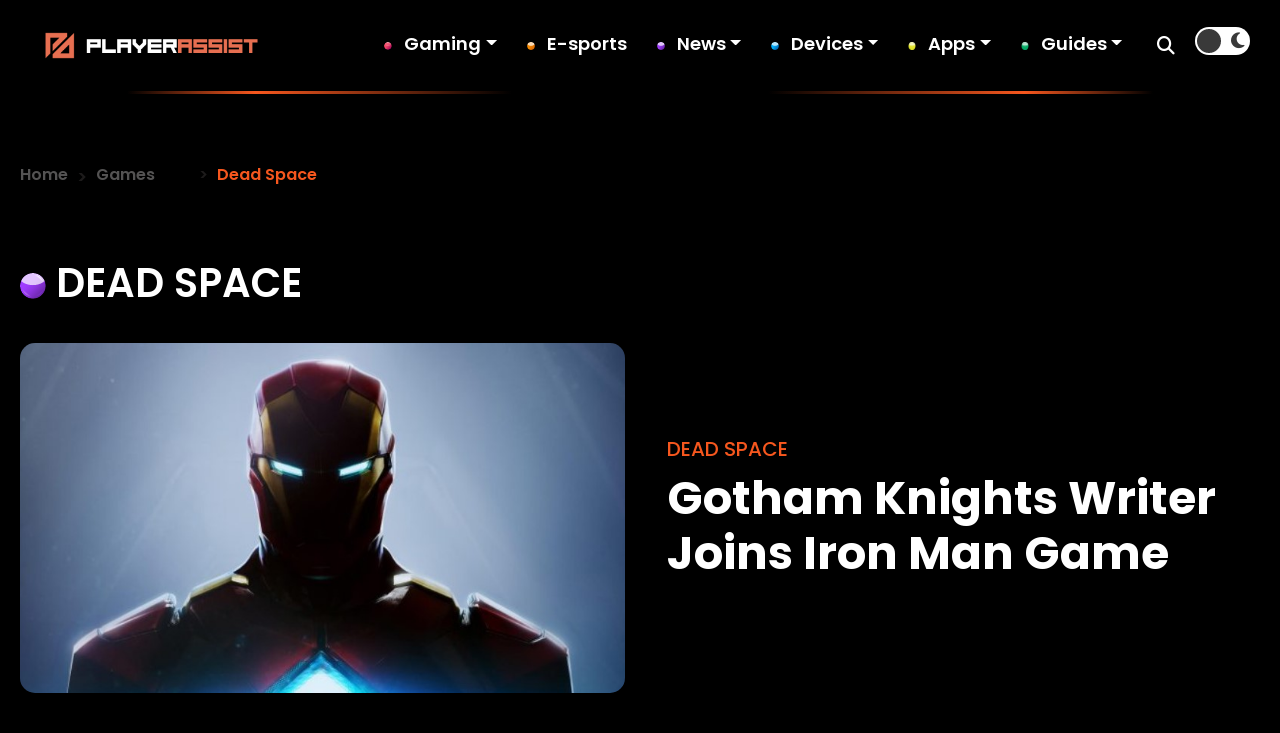

--- FILE ---
content_type: text/plain; charset=utf-8
request_url: https://ads.adthrive.com/http-api/cv2
body_size: 4717
content:
{"om":["0g8i9uvz","0iyi1awv","0qkgm1m4","0sm4lr19","0v9iqcb6","1","10011/b4053ef6dad340082599d9f1aa736b66","10011/e74e28403778da6aabd5867faa366aee","10011/f6b53abe523b743bb56c2e10883b2f55","1011_74_18364062","1011_74_18364134","1011_74_18364243","1028_8728253","1028_8739779","10385900","1043_409_216596","10ua7afe","110_576777115309199355","11142692","11509227","11641433","11769254","11896988","12010080","12010084","12010088","12168663","12171239","12176509","12181250","12181287","12219547","124843_10","124844_24","124848_8","12952198","1453468","14700818","1610326625","17_23391254","17_24104702","17_24632117","17_24696310","17_24767226","17_24767538","17_24794113","17_24794129","1dynz4oo","1fwexd7i","1h7yhpl7","1szmtd70","202430_200_EAAYACogIm3jX30jHExW.LZiMVanc.j-uV7dHZ7rh4K3PRdSnOAyBBuRK60_","202430_200_EAAYACogfp82etiOdza92P7KkqCzDPazG1s0NmTQfyLljZ.q7ScyBDr2wK8_","206_487951","206_492063","206_522709","206_546804","2132:44283562","2132:45327624","2132:45327631","2132:45563097","2132:45563177","2132:46038615","2132:46137656","2149:12168663","2179:578606630524081767","2179:589289985696794383","2307:0sm4lr19","2307:1dynz4oo","2307:1szmtd70","2307:23t9uf9c","2307:42tyd08u","2307:4etfwvf1","2307:4jvxy62x","2307:5o763de9","2307:6431n1h4","2307:66r1jy9h","2307:8orkh93v","2307:9925w9vu","2307:9ckgjh5j","2307:9jse9oga","2307:9krcxphu","2307:b39rnvp2","2307:c0iss35u","2307:c1hsjx06","2307:ce17a6ey","2307:cuudl2xr","2307:cv0h9mrv","2307:d8lb4cac","2307:ehc482l0","2307:f3tdw9f3","2307:fpbj0p83","2307:fqeh4hao","2307:g1cx0n31","2307:g749lgab","2307:hfqgqvcv","2307:ixnblmho","2307:kbu6vdml","2307:kwn02x7s","2307:lxoi65lp","2307:n2rcz3xr","2307:nmuzeaa7","2307:oo8yaihc","2307:pi9dvb89","2307:r6vl3f1t","2307:revf1erj","2307:rk5pkdan","2307:s400875z","2307:tdv4kmro","2307:tty470r7","2307:u4atmpu4","2307:u5zlepic","2307:uyh45lbv","2307:v958nz4c","2307:yass8yy7","2307:z2zvrgyz","2307:z9ku9v6m","2307:zjn6yvkc","23t9uf9c","2409_25495_176_CR52092921","2409_25495_176_CR52092923","2409_25495_176_CR52092956","2409_25495_176_CR52092957","2409_25495_176_CR52092958","2409_25495_176_CR52092959","2409_25495_176_CR52150651","2409_25495_176_CR52178316","2409_25495_176_CR52178317","2409_25495_176_CR52186411","2409_25495_176_CR52240052","25","25048614","25_op9gtamy","25_oz31jrd0","25_utberk8n","25_vfvpfnp8","25_yi6qlg3p","25_ztlksnbe","262805","2662_255125_8179376","2760:176_CR52092921","2760:176_CR52092923","2760:176_CR52092957","2760:176_CR52150651","2760:176_CR52175339","2760:176_CR52178316","2760:176_CR52186411","2760:176_CR52188001","29414696","2974:8182933","2_206_554459","2_206_554472","2pu0gomp","308_125203_20","308_125204_13","32298j56hnc","32661333","32j56hnc","3335_25247_700109377","3335_25247_700109379","3335_25247_700109383","3335_25247_700109389","3335_25247_700109391","33438474","33605403","33605623","33637455","34182009","3490:CR52092918","3490:CR52092920","35753418","3646_185414_T26335189","3658_104709_d8lb4cac","3658_136236_hn3eanl8","3658_138741_kwn02x7s","3658_15078_cuudl2xr","3658_15078_u5zlepic","3658_15106_u4atmpu4","3658_15741_lasd4xof","3658_16352_ehc482l0","3658_18008_6431n1h4","3658_191912_oo8yaihc","3658_203382_6egun54t","3658_203382_f3tdw9f3","3658_87799_kbu6vdml","3658_93957_T26479487","381513943572","39303318","39364467","3LMBEkP-wis","3l1m1jex","3o9hdib5","3swzj6q3","3v2n6fcp","409_216386","409_225977","409_225978","409_225982","409_226352","409_226366","409_227223","409_227226","409_228351","409_228358","41532746","439246469228","45142077","451ofy3j","45327624","458901553568","45a37af4-9250-44b7-940f-7035206d7137","47370256","48424543","48449219","485027845327","48673577","48700636","48700649","4etfwvf1","4fk9nxse","4n9mre1i","50479792","5126500501","51372397","52796268","53v6aquw","54779847","549423","5510:6431n1h4","5510:9efxb1yn","5510:c88kaley","5510:g53t89bp","5510:h4ri05oz","5510:pefxr7k2","5510:quk7w53j","5510:u4atmpu4","5510:uthpc18j","55330819","554460","557_409_228354","557_409_228363","558_93_u4atmpu4","558_93_uthpc18j","560_74_18236273","560_74_18236330","56183647","56341213","56564500-1a42-4ed4-8609-7238208e27d2","56619923","56635955","5670:8168581","5670:8172731","5670:8172741","56824595","578524142","5826591541","592955600128346228","59751578","59780459","59780461","59780474","60157596","60325468","60360546","60415630","605367467","61085224","61210719","6126563651","61900406","61900466","61916211","61916223","61916225","61916229","61932920","61932925","62187798","6226508011","6226527055","6226534283","6250_66552_1037637336","6250_66552_1057126246","627227759","627309156","627309159","628015148","628086965","628153053","628153173","628222860","628223277","628360579","628360582","628444259","628444262","628444349","628444433","628444439","628456310","628456382","628622163","628622172","628622178","628622244","628622247","628622250","628683371","628687043","628687157","628687460","628687463","628803013","628841673","629007394","629009180","629167998","629168001","629168010","629168565","629171196","629171202","62946736","62946748","62964130","630137823","630928655","6431n1h4","651637446","651637462","6547_67916_4P4o4QVrrYK6VU7P0sF0","6547_67916_D8OZV3nz4iUn3x845WcA","6547_67916_RGr9T6oAJ8UecEoB66K1","6547_67916_SN6yqPnLwU8r0IS3CzLP","6547_67916_VeGSoWuvfotL0xL0432G","6547_67916_X8BD7wDmvQ0tIgx7COXA","6547_67916_gb0sXAxBnehPz6FWhQNS","6547_67916_i0x23QvlHKkqVg0Amu9f","6547_67916_jh2RrLICQ0nIdGxLz34y","6547_67916_qddSp3tWqACmoIbH5E04","6547_67916_talKEcKRRJKBdew88QVJ","680_99480_605367469","680_99480_700109379","680_99480_700109389","680_99480_700109391","680_99480_700109393","680_99480_700109399","683433371","690_99485_1610326728","695879875","697525780","697893112","6egun54t","6mrds7pc","6z26stpw","700109383","700109389","700109399","702397981","704889081","705115233","705115332","705115523","705127202","705966157","706892500","708727053","725387380235","7354_138543_85809016","7414_121891_5660649","74243_74_18364017","74243_74_18364062","74243_74_18364087","74243_74_18364134","74243_74_18364241","74243_74_18364243","74243_74_18364246","74243_74_18364251","74_18364062","74_18364243","74wv3qdx","754085118673","77o0iydu","78827816","794109848040","7cmeqmw8","7sf7w6kh","7x298b3th35","7xb3th35","80072819","80207911","8152859","8152879","8160967","8168539","8193073","8193078","86884702","86925905","86991452","8b5u826e","8edb3geb","8oadj1fy","8orkh93v","9057/0328842c8f1d017570ede5c97267f40d","9057/211d1f0fa71d1a58cabee51f2180e38f","9740436","97_8193073","97_8193078","97fzsz2a","9krcxphu","9uox3d6i","NplsJAxRH1w","a2uqytjp","a3ts2hcp","a566o9hb","a7wye4jw","af9kspoi","ahnxpq60","b39rnvp2","b5idbd4d","b90cwbcd","bb6qv9bt","blXOWD88304","bmh13qg9","bpecuyjx","c0298mw623r","c0mw623r","c1hsjx06","c7z0h277","cr-2azmi2ttu9vd","cr-2azmi2ttuatj","cr-2azmi2ttubwe","cr-2azmi2ttubxe","cr-6ghl4bxwu9vd","cr-6ovjht2euatj","cr-7f9n585bu9vd","cr-7f9n585buatj","cr-97pzzgzrubqk","cr-97vxxh2subqk","cr-Bitc7n_p9iw__vat__49i_k_6v6_h_jce2vj5h_KnXNU4yjl","cr-a9s2xf5yubwj","cr-aaqt0j4wubwj","cr-aaqt0j6rubwj","cr-aav22g0subwj","cr-aav22g2rubwj","cr-aav22g2wubwj","cr-aav22g3uubwj","cr-aavwye0vubwj","cr-aaw20e1rubwj","cr-aaw20e1subwj","cr-aaw20e1uubwj","cr-aaw20e2pubwj","cr-aaw20e2vubwj","cr-aaw20e3rubwj","cr-aawz3f2subwj","cr-f6puwm2w27tf1","cr-f6puwm2x27tf1","cr-f6puwm2yu7tf1","cr-f6puwm2yw7tf1","cr-g7ywwk7qvft","cr-nv0cw27su9vd","cr-q3xo02ccuatj","cr-v8g5vgwgu9vd","cr-v8g5vgwgubwe","cr-v8g5vgwgubxe","cuudl2xr","cv0h9mrv","cxntlnlg","cymho2zs","d8lb4cac","dd2586c3-09e7-48a2-985b-c6a18e21d0de","dsp-404751","dsugp5th","e29400d2-fa24-4bed-b83d-e6f1de1228e2","e62afd67-cd76-4989-b6c1-89ec7bfbd051","eal0nev6","edspht56","ehc482l0","extremereach_creative_76559239","f3h9fqou","f3tdw9f3","f8e4ig0n","fjp0ceax","fpbj0p83","fqsh3oko","g1cx0n31","g29thswx","g2ozgyf2","g729849lgab","g749lgab","ga9te2s9","gcenzslh","gjej01ec","gjwam5dw","gt1mml56","h4ri05oz","h8ua5z2p","heb21q1u","hf298qgqvcv","hfqgqvcv","hxxrc6st","i2aglcoy","ikek48r0","ipnvu7pa","iu5svso2","ixnblmho","j4r0agpc","j7i7slyr","jgm2rnx9","jk789oih","jlqm3ol6","jsy1a3jk","k1aq2uly","k2xfz54q","kbu6vdml","kwn02x7s","l9ULkV83cgI","lasd4xof","lc1wx7d6","lc408s2k","ldsdwhka","ll77hviy","lui7w03k","lxlnailk","muvxy961","n2298rcz3xr","n2rcz3xr","n3egwnq7","n8w0plts","nativetouch-32507","o2s05iig","of8dd9pr","oj70mowv","omlkxvu8","on4c2e72","oo2988yaihc","oo8yaihc","op9gtamy","oz31jrd0","p0odjzyt","pefxr7k2","pi2989dvb89","pi9dvb89","pilv78fi","pkydekxi","pl298th4l1a","plth4l1a","pm9dmfkk","q9plh3qd","qqvgscdx","qt09ii59","quspexj2","r0u09phz","revf1erj","rk5pkdan","rpzde859","s4s41bit","sdeo60cf","sl57pdtd","t2dlmwva","t3wa7f3z","t79r9pdb","t7d69r6a","tekzppaf","tvhhxsdx","twf10en3","u2x4z0j8","u30fsj32","u32980fsj32","u3i8n6ef","u4atmpu4","u5zlepic","ujl9wsn7","uthpc18j","v705kko8","vdcb5d4i","ve59bb3u","vh8e90pf","vwg10e52","wih2rdv3","wxfnrapl","x420t9me","xau90hsg","xcz964hp","xgzzblzl","xnfnfr4x","y141rtv6","y44dspxu","ya949d2z","yass8yy7","yi6qlg3p","z2zvrgyz","z4ptnka9","z9ku9v6m","zw6jpag6","7979132","7979135"],"pmp":[],"adomains":["123notices.com","1md.org","about.bugmd.com","acelauncher.com","adameve.com","akusoli.com","allyspin.com","askanexpertonline.com","atomapplications.com","bassbet.com","betsson.gr","biz-zone.co","bizreach.jp","braverx.com","bubbleroom.se","bugmd.com","buydrcleanspray.com","byrna.com","capitaloneshopping.com","clarifion.com","combatironapparel.com","controlcase.com","convertwithwave.com","cotosen.com","countingmypennies.com","cratedb.com","croisieurope.be","cs.money","dallasnews.com","definition.org","derila-ergo.com","dhgate.com","dhs.gov","displate.com","easyprint.app","easyrecipefinder.co","fabpop.net","familynow.club","fla-keys.com","folkaly.com","g123.jp","gameswaka.com","getbugmd.com","getconsumerchoice.com","getcubbie.com","gowavebrowser.co","gowdr.com","gransino.com","grosvenorcasinos.com","guard.io","hero-wars.com","holts.com","instantbuzz.net","itsmanual.com","jackpotcitycasino.com","justanswer.com","justanswer.es","la-date.com","lightinthebox.com","liverrenew.com","local.com","lovehoney.com","lulutox.com","lymphsystemsupport.com","manualsdirectory.org","meccabingo.com","medimops.de","mensdrivingforce.com","millioner.com","miniretornaveis.com","mobiplus.me","myiq.com","national-lottery.co.uk","naturalhealthreports.net","nbliver360.com","nikke-global.com","nordicspirit.co.uk","nuubu.com","onlinemanualspdf.co","original-play.com","outliermodel.com","paperela.com","paradisestays.site","parasiterelief.com","peta.org","photoshelter.com","plannedparenthood.org","playvod-za.com","printeasilyapp.com","printwithwave.com","profitor.com","quicklearnx.com","quickrecipehub.com","rakuten-sec.co.jp","rangeusa.com","refinancegold.com","robocat.com","royalcaribbean.com","saba.com.mx","shift.com","simple.life","spinbara.com","systeme.io","taboola.com","tackenberg.de","temu.com","tenfactorialrocks.com","theoceanac.com","topaipick.com","totaladblock.com","usconcealedcarry.com","vagisil.com","vegashero.com","vegogarden.com","veryfast.io","viewmanuals.com","viewrecipe.net","votervoice.net","vuse.com","wavebrowser.co","wavebrowserpro.com","weareplannedparenthood.org","xiaflex.com","yourchamilia.com"]}